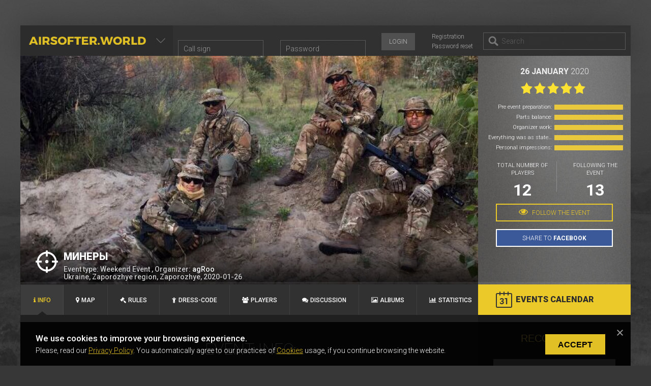

--- FILE ---
content_type: text/html; charset=UTF-8
request_url: https://airsofter.world/en-us/game/1584
body_size: 6786
content:

<!DOCTYPE html>
<html lang="en">
<head>
    <meta charset="UTF-8">
    <meta name="viewport" content="width=device-width, initial-scale=1">
    <!-- Google Tag Manager -->
    <script>(function(w,d,s,l,i){w[l]=w[l]||[];w[l].push({'gtm.start':
          new Date().getTime(),event:'gtm.js'});var f=d.getElementsByTagName(s)[0],
        j=d.createElement(s),dl=l!='dataLayer'?'&l='+l:'';j.async=true;j.src=
        'https://www.googletagmanager.com/gtm.js?id='+i+dl;f.parentNode.insertBefore(j,f);
      })(window,document,'script','dataLayer','GTM-K3TKZ99');</script>
    <!-- End Google Tag Manager -->
    <!-- Hotjar Tracking Code for www.airsofter.world -->
    <script>
      (function(h,o,t,j,a,r){
        h.hj=h.hj||function(){(h.hj.q=h.hj.q||[]).push(arguments)};
        h._hjSettings={hjid:1219628,hjsv:6};
        a=o.getElementsByTagName('head')[0];
        r=o.createElement('script');r.async=1;
        r.src=t+h._hjSettings.hjid+j+h._hjSettings.hjsv;
        a.appendChild(r);
      })(window,document,'https://static.hotjar.com/c/hotjar-','.js?sv=');
    </script>
    <meta name="google-site-verification" content="OH9XSW0YHJ4_YYZAbhstFE9kpU62MmaolMLu91w05WE" />
    <meta name="csrf-param" content="_csrf">
    <meta name="csrf-token" content="Dsx1uZahnITeocm7IKLowHXtu0uG-l_1vwHhGEAmKM-68TNr1ZkdmkF5m1IL2F9pqPN0VZCk7YjohomJwHh1mA==">
    <title>Минеры</title>
    <meta name="description" content="26.01.20 10:15 - 26.01.20 14:30. поиск и уничтожение.">
<meta property="og:type" content="website">
<meta property="og:site_name" content="airsofter.world">
<meta property="og:url" content="https://airsofter.world/game/1584">
<meta property="og:title" content="Минеры">
<meta property="og:description" content="26.01.20 10:15 - 26.01.20 14:30. поиск и уничтожение.">
<meta property="og:image" content="https://airsofter.world/galleries/3043/image-0-02-04-8c2747c9a5febe7797889eab2fc4d52af440c4ec3cbdb212ed8f2f0d1501e26b-V_bpr.jpg">
<meta property="og:image:width" content="600">
<meta property="og:image:height" content="600">
<meta property="twitter:title" content="Минеры">
<meta property="twitter:description" content="26.01.20 10:15 - 26.01.20 14:30. поиск и уничтожение.">
<meta name="twitter:card" content="summary_large_image">
<meta property="twitter:image" content="https://airsofter.world/galleries/3043/image-0-02-04-8c2747c9a5febe7797889eab2fc4d52af440c4ec3cbdb212ed8f2f0d1501e26b-V_bpr.jpg">
<link href="/vendor/kartik-v/yii2-widget-select2/assets/css/select2.css" rel="stylesheet">
<link href="/vendor/kartik-v/yii2-widget-select2/assets/css/select2-addl.css" rel="stylesheet">
<link href="/vendor/kartik-v/yii2-widget-select2/assets/css/select2-krajee.css" rel="stylesheet">
<link href="/vendor/kartik-v/dependent-dropdown/css/dependent-dropdown.css" rel="stylesheet">
<link href="/css/scrollbar.css?v=1586000085" rel="stylesheet">
<link href="/css/scores.css?v=1586000085" rel="stylesheet">
<link href="/css/font-awesome.min.css" rel="stylesheet">
<link href="/css/game-info.css?v=1586000085" rel="stylesheet">
<link href="https://fonts.googleapis.com/css?family=Roboto:400,100,300,400italic,300italic,500,700,900&amp;amp;subset=latin,cyrillic-ext" rel="stylesheet">
<link href="/css/gdpr-cookie.css?v=1586000085" rel="stylesheet">
<link href="/assets/css/app-3b9402864a3535c8d0479800e4437703.css?v=1707122137" rel="stylesheet">
<link href="/css/tabs.css?v=1707122115" rel="stylesheet">
<link href="/css/game-stats.css?v=1616411236" rel="stylesheet">
<link href="/css/header-slider.css?v=1616411236" rel="stylesheet">
<link href="/css/right-sidebar.css?v=1600346678" rel="stylesheet">
<link href="/css/sidebar-discuss.css?v=1598960138" rel="stylesheet">
<link href="/css/product.css?v=1600761671" rel="stylesheet">
<link href="/assets/38b90527/css/form.min.css?v=1586692982" rel="stylesheet">        <link rel="shortcut icon" href="/images/favicon.ico" type="image/x-icon">
    <!-- Facebook Pixel Code -->
    <script>
      !function(f,b,e,v,n,t,s)
      {if(f.fbq)return;n=f.fbq=function(){n.callMethod?
        n.callMethod.apply(n,arguments):n.queue.push(arguments)};
        if(!f._fbq)f._fbq=n;n.push=n;n.loaded=!0;n.version='2.0';
        n.queue=[];t=b.createElement(e);t.async=!0;
        t.src=v;s=b.getElementsByTagName(e)[0];
        s.parentNode.insertBefore(t,s)}(window, document,'script',
        'https://connect.facebook.net/en_US/fbevents.js');
      fbq('init', '458889535388081');
      fbq('track', 'PageView');
    </script>
    <noscript><img height="1" width="1" style="display:none"
                   src="https://www.facebook.com/tr?id=458889535388081&ev=PageView&noscript=1"
        /></noscript>
    <!-- End Facebook Pixel Code -->
</head>
<body>
<noscript><iframe src="https://www.googletagmanager.com/ns.html?id=GTM-K3TKZ99"
                  height="0" width="0" style="display:none;visibility:hidden"></iframe></noscript>


<div class="wrapper">
    <header class="header">
        <div id="logo">
            <a href="/">
                <h1>airsofter.world</h1>
                <span>Your gaming platform</span>
                <div class="arrow"></div>
            </a>
            <ul id="main-menu" class="nav"><li><a href="/en-us/community/index">Community</a></li>
<li><a href="/en-us/market/index">Market</a></li>
<li><a href="/en-us/calendar-games">Airsoft Events</a></li>
<li><a href="/en-us/game/archive">Events archive</a></li>
<li><a href="/en-us/regulation">User Agreement</a></li>
<li><a href="/en-us/contact">Administrator</a></li></ul>        </div>
                
<div id="login-bar">
    <form id="login-form" class="form-vertical" action="/en-us/game/1584" method="post" role="form">
<input type="hidden" name="_csrf" value="Dsx1uZahnITeocm7IKLowHXtu0uG-l_1vwHhGEAmKM-68TNr1ZkdmkF5m1IL2F9pqPN0VZCk7YjohomJwHh1mA==">
    <fieldset id="w0">
<div class="row">
	<div class="col-sm-12">

		
<div class="form-group field-loginform-username required">
<label class="control-label" for="loginform-username">Username</label>

<input type="text" id="loginform-username" class="form-control" name="LoginForm[username]" placeholder="Call sign" aria-required="true">

<div class="help-block"></div>

</div>

	</div>

</div>

<div class="row">
	<div class="col-sm-12">

		
<div class="form-group field-loginform-password required">
<label class="control-label" for="loginform-password">Password</label>

<input type="password" id="loginform-password" class="form-control" name="LoginForm[password]" placeholder="Password" aria-required="true">

<div class="help-block"></div>

</div>

	</div>

</div>

</fieldset><a id="reg-link" href="/en-us/signup">Registration</a><a id="lost-link" href="/en-us/request-password-reset">Password reset</a><button type="submit" class="submit" name="login-button">Login</button>
</div>

</form>        <div id="search-bar">
            <input placeholder="Search" id="search" type="search" data-search-action="/en-us/search">
            <ul id="searchresults"></ul>
        </div>
    </header>
    <div id="content">
        <div class="container">
            <div id="content">
    
<section class="home-top game-view">
  
<div id="slider" class="col-xs-9">
    <ul class="slides">
                        <li onclick="/game/1584;">
                    <a href="/game/1584">
                                                    <img draggable="false" src="/galleries/3043/image-0-02-04-8c2747c9a5febe7797889eab2fc4d52af440c4ec3cbdb212ed8f2f0d1501e26b-V_bpr.jpg">
                                            </a>
                </li>
                            <li onclick="/game/1584;">
                    <a href="/game/1584">
                                                    <img class="lazy" draggable="false" src="/images/upload-background.jpg" data-src="/galleries/3043/81955226_555543988361085_1935787497413935104_o_bpr.jpg">
                                            </a>
                </li>
                            <li onclick="/game/1584;">
                    <a href="/game/1584">
                                                    <img class="lazy" draggable="false" src="/images/upload-background.jpg" data-src="/galleries/3043/photo_2019-07-26_18-15-16_bpr.png">
                                            </a>
                </li>
                </ul>
    <ul class="flex-direction-nav">
        <li><a class="flex-prev" href="#"></a></li>
        <li><a class="flex-next" href="#"></a></li>
    </ul>
</div>

    <div class="col-xs-3 game-stats completed">
        <div class="date">26 January<span> 2020</span></span></div>
                    <a href="/en-us/game/statistic/1584" class="scores-link"><div class="rate" data-rating="5"></div></a>
                
    <a href="/en-us/game/statistic/1584" class="scores-link">
        <ul class="game_scores">
          <li>
            <div>Pre event preparation:</div>
            <div class="range"><span class="range_val" style="width: 100%"></span></div>
          </li>
          <li>
            <div>Parts balance:</div>
            <div class="range"><span class="range_val" style="width: 100%"></span></div>
          </li>
          <li>
            <div>Organizer work:</div>
            <div class="range"><span class="range_val" style="width: 100%"></span></div>
          </li>
          <li>
            <div>Everything was as stated:</div>
            <div class="range"><span class="range_val" style="width: 100%"></span></div>
          </li>
          <li>
            <div>Personal impressions:</div>
            <div class="range"><span class="range_val" style="width: 100%"></span></div>
          </li>
        </ul>
    </a>

        <div class="players">
            <div class="total">Total number of players <span>12</span></div>
            <div class="viewers">Following the event<span>13</span></div>
        </div>
        <div id="follow-game-block">
                        <div class="form-group">
                <a class="request" href="/en-us/game/subscribe/1584"><i class="fa fa-eye" /></i> Follow the event</a>              </div>
          
          
            <div class="share_section">
<!--                <script type="text/javascript" src="//yastatic.net/es5-shims/0.0.2/es5-shims.min.js" charset="utf-8"></script>-->
<!--                <script type="text/javascript" src="//yastatic.net/share2/share.js" charset="utf-8"></script>-->
<!--                <div class="ya-share2" data-services="facebook" data-counter=""></div>-->
                <a class="fb-share-button" href="#" data-layout="button_count" data-href="" id="facebookShare"></a>
                <script>
                  function socialShareCtrls(url,text){
                    //facebook
                    (function facebookCtrl() {
                      (function (d, s, id) {
                        let js, fjs = d.getElementsByTagName(s)[0];
                        if (d.getElementById(id)) return;
                        js = d.createElement(s);
                        js.id = id;
                        js.src = 'https://connect.facebook.net/en_US/sdk.js#xfbml=1&version=v3.0&appId=606647273071097&autoLogAppEvents=1';
                        fjs.parentNode.insertBefore(js, fjs);
                      }(document, 'script', 'facebook-jssdk'));
                    })();
                  };

                  const url = window.location.href;
                  const text = document.title;
                  socialShareCtrls(url,text);
                  const facebookBtn = document.getElementById('facebookShare');
                  facebookBtn.addEventListener('click',function(e){
                    e.preventDefault();
                    new FB.ui({
                      method: 'share',
                      display: 'popup',
                      href: url,
                    }, function(response){});
                  });
                </script>

                <style>
                    .share_section .ya-share2__item_service_facebook .ya-share2__badge{
                        background: none;
                    }
                    .share_section .ya-share2__icon,.share_section .fb-share-button{
                        background: #3b5998;
                        border: 2px solid white;
                        font-size: 12px;
                        height: 35px;
                        width: 230px;
                        display: block;
                        color: white;
                        cursor: pointer;
                        line-height: 33px;
                        text-decoration: none;
                        padding: 0px 15px;
                        margin: 0px 20px;
                        text-transform: uppercase;
                        text-align: center;
                        position: relative;
                    }
                    .share_section .ya-share2__badge{
                        border:none;
                    }
                    .share_section .ya-share2__counter{
                        display: none;
                    }
                    .share_section .ya-share2__icon:before,.share_section .fb-share-button:before{
                        content: "share to ";
                        font-weight:  300 !important;
                        font-family: 'Roboto', sans-serif;
                    }
                    .share_section .ya-share2__icon:after,.share_section .fb-share-button:after{
                        content: "facebook";
                        font-weight:  600 !important;
                        font-family: 'Roboto', sans-serif;
                    }
                    .share_section .ya-share2__icon:hover,.share_section .fb-share-button:hover{
                        opacity: 0.8;
                    }
                    .share_section iframe, .share_section span{
                        display: none;
                    }
                </style>
            </div>

        </div>
    </div>
    <div class="game-info">
                <h1 class="title"><span>Минеры</span></h1>

        <h2 class="about">
            <p>Event type: Weekend Event , Organizer: <a href="/user/profile?username=agRoo">agRoo</a></p>
          Ukraine, Zaporozhye region, Zaporozhye, 2020-01-26</h2>

      
    </div>
    <div class="bottom-line"></div>
</section>
<section class="content-tabs full-wrap-menu game-menu">
    <ul class="panel">
        <li class="ui-state-active"><a href="/en-us/game/view-info?id=1584"><i class="fa fa-info"></i>Info</a></li>
        <li><a href="/en-us/game/map/1584"><i class="fa fa-map-marker"></i>Map</a></li>
        <li><a href="/en-us/game/rules/1584"><i class="fa fa-gavel"></i>Rules</a></li>
        <li><a href="/en-us/game/view-dresscode?id=1584"><i class="fa fa-child"></i>Dress-code</a></li>
                    <li><a href="/en-us/game/view-players?id=1584"><i class="fa fa-users"></i>Players</a></li>
                <li><a href="/en-us/game/view-chat?id=1584"><i class="fa fa-comments"></i>Discussion</a></li>
        <li><a href="/en-us/game/galleries/1584"><i class="fa fa-image"></i>Albums</a></li>
                  <li><a href="/en-us/game/statistic/1584"><i class="fa fa-bar-chart"></i>Statistics</a></li>
            </ul>
      <a id="calendar" class="add-button" href="/en-us/calendar">Events calendar</a>
</section>
    <div class="no-left-side">
        <div class="middle col-ms-9">
                                                <div class="container">
    <main class="content">
                <h3>Event info</h3>

        <div id="game-main-info">
            <div class="type"><span>Organizer:</span>
                <a href="/user/profile?username=agRoo">agRoo</a>
            </div>

            <div class="place"><span>Location:</span><i
                    class="fa fa-map-marker"></i> Ukraine, Zaporozhye region, Zaporozhye, 2020-01-26</div>
            <div class="type"><span>Event type: </span> Weekend Event </div>
                            <div class="polygon"><span>Polygon:</span> Полигон &quot;Пески&quot; </div>
                        <div class="members"><span>Number of players:</span> <i class="fa fa-users"></i> 12</div>
            <div class="coefficient members"><span>Expected index</span> X 1</div>
            <div class="payment-method"><span>Ticket payment type</span> Cash Payment</div>

            
            <div class="secondary">
                <div class="date"><span>Start date:</span><i class="fa fa-calendar"></i> 26.01.20</div>
                <div class="time"><span>Start time:</span> <i class="fa fa-clock-o"></i> 10:15:00</div>
                <div class="date"><span>End date:</span><i class="fa fa-calendar"></i> 26.01.20</div>
                <div class="time"><span>End time:</span> <i class="fa fa-clock-o"></i> 14:30:00</div>
            </div>
        </div>

        
                            <div class="title">Parties and contributions :</div>
            <div id="game-other-info">
                <ul>
                                                <h3>красные</h3>
                                                                <div class="clear"></div>
                                    <li>
                                        <div class="name">бандиты</div>
                                        <div class="refresh"><i class="fa fa-refresh"></i> 2 min.</div>
                                        <div class="clear"></div>
                                        <div class="friend-buttons"> <span class="money"><i class="fa fa-money"></i> 60 UAH.</span></div>
                                    </li>
                                                            <div class="clear-li"></div>
                                                <h3>синие</h3>
                                                                <div class="clear"></div>
                                    <li>
                                        <div class="name">спецназ</div>
                                        <div class="refresh"><i class="fa fa-refresh"></i> 2 min.</div>
                                        <div class="clear"></div>
                                        <div class="friend-buttons"> <span class="money"><i class="fa fa-money"></i> 60 UAH.</span></div>
                                    </li>
                                                            <div class="clear-li"></div>
                                        </ul>
            </div>
        
        <h3>Event rules description</h3>
        <p>поиск и уничтожение.</p>    </main>
    <!-- .content -->
</div>
<!-- .container-->
            <aside class="right-sidebar col-xs-6">
    <div id="sidebar-activity">
        
<div class="item-product recommend-all">
    <h3 class="recommend-title">RECOMMEND</h3>
    <div class="flexslider">
        <ul class="slides">
            <li><a href="/en-us/product/2266" >
    <div class="item-product-single" style="position: relative">
                <div class="image" style="min-height: 240px">

                            <img src="/images/product-image/0/8/5/small_65197359d3a63.png" alt="">
                    </div>

        <div class="product name-product">
            Katana Battle Belt / Color: Ranger Green / Size: M/S        </div>

        <Div class="user">

            <div class="name used-name">
                            </div>

        </Div>

        <div class="user">
                            <div class="us">
                    <img src="/images/user/2/7/6/small_6509d47413f70.png" style="min-width: 60px!important;height: 20px;padding-right: 5px">  Freiburg im Breisgau                </div>
                    </div>
        <div class="price">
            40.00 €        </div>
    </div>
</a>

</li><li><a href="/en-us/product/2285" >
    <div class="item-product-single" style="position: relative">
                <div class="image" style="min-height: 240px">

                            <img data-src="/images/product-image/0/3/7/small_68b6983005d03.jpg" class="lazy-product" alt="">
                    </div>

        <div class="product name-product">
            Dual Channel PTT        </div>

        <Div class="user">

            <div class="name used-name">
                            </div>

        </Div>

        <div class="user">
                            <div class="name">VerageAirsoft, Borås </div>
                    </div>
        <div class="price">
            550.00 SEK        </div>
    </div>
</a>

</li>        </ul>
    </div>
</div>

    </div>
        <div class="announcement-content">
            </div>
</aside>
<!-- .right-sidebar -->        </div><!-- .middle-->
    </div>
</div><!-- content -->

        </div>
    </div>
</div><!-- .wrapper -->
<div class="airsoft_cookies js-cookies_popup" style="display: none">
    <div class="container">
        <div class="row">
            <div class="col-xl-8 offset-xl-2 d-md-flex flex-center justify-content-between">
                <div class="airsoft_cookies-info">
                    <h4>We use cookies to improve your browsing experience.</h4>
                    <p>Please, read our <a href="/en-us/regulation" class="udt_link">Privacy Policy</a>. You automatically agree to our practices of <a href="/en-us/regulation" class="udt_link">Cookies</a> usage, if you continue browsing the website.</p>
                </div>
                <div class="airsoft_cookies-btn">
                    <a href="#" class="btn btn__green">Accept</a>
                </div>
            </div>
        </div>
    </div>
    <div class="btn-close">
        <img src="[data-uri]" alt="Close Icon">
    </div>
</div>

<div class="clear"></div>

<footer class="footer">
    <div class="copy">airsofter.world &copy 2026        <span style="padding-left: 15px">
            <a href="/en-us/regulation">User Agreement</a>        </span>
    </div>
</footer>

<form id="modal-popup-form" class="form-vertical" action="/en-us/game/1584" method="post" role="form">
<input type="hidden" name="_csrf" value="Dsx1uZahnITeocm7IKLowHXtu0uG-l_1vwHhGEAmKM-68TNr1ZkdmkF5m1IL2F9pqPN0VZCk7YjohomJwHh1mA==">
<div id="modal-popup" class="fade modal" role="dialog">
<div class="modal-dialog modal-lg">
<div class="modal-content">
<div class="modal-header">
<button type="button" class="close" data-dismiss="modal" aria-hidden="true">&times;</button>

</div>
<div class="modal-body">

</div>
<div class="modal-footer">
<button type="button" class="btn btn-success">Ok</button>
</div>
</div>
</div>
</div></form><div class="side_fixed">
    <div class="area_hover_btn">
        <a href="" class="move-top"><i class="fa fa-long-arrow-up"></i></a>
    </div>
</div>
<script src="/assets/js/app-7baaf38ea2776eeb96a88f54d952bce1.js?v=1707122135"></script>
<script src="/vendor/kartik-v/dependent-dropdown/js/dependent-dropdown.js"></script>
<script src="/vendor/kartik-v/yii2-widget-depdrop/assets/js/depdrop.js"></script>
<script src="/vendor/kartik-v/yii2-widget-select2/assets/js/select2.full.js"></script>
<script src="/vendor/kartik-v/yii2-widget-select2/assets/js/select2-krajee.js"></script>
<script src="/js/popup-add-game-request.js"></script>
<script src="/js/chat_game_members.js"></script>
<script src="/js/jquery.mCustomScrollbar.concat.min.js"></script>
<script src="/js/jquery.countdown.min.js?v=1523386936"></script>
<script src="/js/jquery.flexslider-min.js?v=1523386936"></script>
<script src="/js/game-slider.js?v=1580911282"></script>
<script src="/js/jquery.knob.js"></script>
<script src="/js/announcing.js?v=1526474418"></script>
<script src="/js/sidebar-slider.js?v=1598552452"></script>
<script src="/js/gdpr-cookie.js"></script>
<script src="/assets/38b90527/js/form.min.js?v=1586692982"></script>
<script type="text/javascript">jQuery(document).ready(function () {
var $el=jQuery("#login-form .kv-hint-special");if($el.length){$el.each(function(){$(this).activeFieldHint()});}
jQuery("#w0").kvFormBuilder({});
jQuery('#login-form').yiiActiveForm([{"id":"loginform-username","name":"username","container":".field-loginform-username","input":"#loginform-username","validate":function (attribute, value, messages, deferred, $form) {yii.validation.required(value, messages, {"message":"Username cannot be blank."});}},{"id":"loginform-password","name":"password","container":".field-loginform-password","input":"#loginform-password","validate":function (attribute, value, messages, deferred, $form) {yii.validation.required(value, messages, {"message":"Password cannot be blank."});}}], []);

    if ((localStorage.getItem('airsoft-user-locale') === null) || ( localStorage.getItem('airsoft-user-locale') != 'en')) {
        localStorage.setItem('airsoft-user-locale', 'en');
    }

var $el=jQuery("#modal-popup-form .kv-hint-special");if($el.length){$el.each(function(){$(this).activeFieldHint()});}
jQuery('#modal-popup').modal({"show":false});
jQuery('#modal-popup-form').yiiActiveForm([], []);
});</script><script defer src="https://static.cloudflareinsights.com/beacon.min.js/vcd15cbe7772f49c399c6a5babf22c1241717689176015" integrity="sha512-ZpsOmlRQV6y907TI0dKBHq9Md29nnaEIPlkf84rnaERnq6zvWvPUqr2ft8M1aS28oN72PdrCzSjY4U6VaAw1EQ==" data-cf-beacon='{"version":"2024.11.0","token":"a5a512eb9e3945c88f23d436d69629b2","r":1,"server_timing":{"name":{"cfCacheStatus":true,"cfEdge":true,"cfExtPri":true,"cfL4":true,"cfOrigin":true,"cfSpeedBrain":true},"location_startswith":null}}' crossorigin="anonymous"></script>
</body>
</html>


--- FILE ---
content_type: text/css
request_url: https://airsofter.world/vendor/kartik-v/yii2-widget-select2/assets/css/select2-addl.css
body_size: -54
content:
/*!
 * @copyright Copyright &copy; Kartik Visweswaran, Krajee.com, 2014 - 2017
 * @version 2.1.1
 *
 * Additional CSS for Select2 for extra functionalities added by Krajee
 *
 * Author: Kartik Visweswaran
 * For more JQuery plugins visit http://plugins.krajee.com
 * For more Yii related demos visit http://demos.krajee.com
 */
.s2-togall-select .s2-unselect-label,
.s2-togall-unselect .s2-select-label {
    display:none;
}

.s2-togall-button {
    display: inline-block;
    font-weight: 400;
    color: #337ab7;
    padding: 8px 3px;
    cursor: pointer;
}

.s2-togall-button:focus,.s2-togall-button:hover {
    color:#23527c;
    text-decoration:underline;
    background-color:transparent;
}

.s2-togall-select .s2-select-label,
.s2-togall-unselect .s2-unselect-label {
    display:inline;
}

.s2-select-label, .s2-unselect-label {
    line-height: 1.1;
    font-size: 12px;
}

.s2-select-label .glyphicon, .s2-unselect-label .glyphicon {
    margin: auto 3px;
}

--- FILE ---
content_type: text/css
request_url: https://airsofter.world/css/game-info.css?v=1586000085
body_size: 642
content:
@import "scores.css";

#game-main-info {
	font-size: 26px;
	color: #fff;
	font-weight: 500;
	line-height: 36px;
	padding-right: 290px;
	position: relative;
	margin-bottom: 50px;
}
#game-main-info .place, #game-main-info .type, #game-main-info .polygon, #game-main-info .members {
	margin-bottom: 20px;
}
#game-main-info a {
	color: #ebc928;
	text-decoration: none;
	border-bottom: 1px solid rgba(235, 201, 40, 0.2);
}
#game-main-info span {
	color: #a9a9a9;
	font-size: 13px;
	text-transform: uppercase;
	font-weight: 300;
	display: block;
	line-height: 16px;
}

#game-main-info .secondary {
	width: 200px;
	height: auto;
	color: #ebc928;
	position: absolute;
	top: 0px;
	right: 0px;
	border:2px solid rgba(255,255,255,0.06);
	padding: 20px 30px;
	padding-bottom: 0px;
	font-size: 20px;
	line-height: 24px;
	-webkit-box-sizing: border-box;
	-moz-box-sizing: border-box;
	box-sizing: border-box;
}
#game-main-info .secondary div {
	margin-bottom: 20px;
}

#game-other-info h3{
	font-size: 22px;
	font-weight: 400;
	float: left;
	color: #000;
	text-transform: uppercase;
	max-height: 36px;
	line-height: 36px;
	padding: 0px 15px 0 10px;
	background: #ebc928;
	margin-bottom:5px;
	border-left: 5px solid #ebc928;
}
#game-other-info {
	border-left: 5px solid #ebc928;
	padding-top:0;
	margin: 10px 0px 30px;
	width: 100%;
	display: block;
	-webkit-box-sizing: border-box;
	-moz-box-sizing: border-box;
	box-sizing: border-box;
}

.title{
	color: #a9a9a9;
	font-size: 13px;
	text-transform: uppercase;
	font-weight: 300;
	display: block;
	line-height: 16px;
}

#game-other-info ul {
	list-style: none;
	display: block;
	margin-bottom: 30px;
}

#game-other-info ul li {
	height: 50px;
	line-height: 50px;
	border-bottom: 1px solid rgba(255,255,255,0.1);
}


#game-other-info .clear-li {
	height: 10px;
	margin: 0 0 0 -5px;
	background: #202020;
}

#game-other-info ul.group-requests-wrapper li.title-group{
	margin:20px 0;
	border-top:1px solid #ebc928;
}
#game-other-info ul.group-requests-wrapper li{
	margin-left:50px;
	border-left:5px solid #ebc928;
}
#game-other-info ul li:odd {
	background: rgba(255,255,255,0.05);
}

#game-other-info ul li .player {
	display: block;
	height: 50px;
	text-decoration: none;
	border:none;
	line-height: 50px;
}

#game-other-info ul li .player:hover {
	background: rgba(255,255,255,0.05);
}

#game-other-info ul li .player .photo {
	width: 50px;
	height: 50px;
	float: left;
	margin-right: 20px;
}

#game-other-info ul li .player .photo img{
	width: 50px;
	height: 50px;
}

#game-other-info ul li .name{
	font-size: 14px;
	font-weight: 300;
	color: #fff;
	width: 200px;
	margin: 0 0 0 10px;
	display: inline-block;
	vertical-align: top;
	zoom: 1; /* Fix for IE7 */
	*display: inline; /* Fix for IE7 */
}

#game-other-info ul li .name{
	width: 550px;
}

#game-other-info ul li .name .badge-online{
	margin: 20px 3px;
}

#game-other-info  ul li .refresh{
	width: 100px;
	font-size: 14px;
	color: #a9a9a9;
	display: inline-block;
	vertical-align: top;
	zoom: 1; /* Fix for IE7 */
	*display: inline; /* Fix for IE7 */
	overflow: hidden;
	height: 50px;

}

#game-other-info  ul li .player .team span{
	width: 20px;
	height: 20px;
	display: block;
	float: left;
	margin-right: 5px;
	border-radius: 3px;
	overflow: hidden;
	margin-top: 13px;
	border:1px solid rgba(255,255,255,0.05);

}

#game-other-info ul li .player .team span img{
	width: 20px;
	height: 20px;
	display: block;

}

#game-other-info ul li .friend-buttons{
	width: 150px;
	height: 50px;
	display: inline-block;
	vertical-align: top;
	zoom: 1;
	float: right;
	margin: -50px 0 0 0;
}

#game-other-info ul li .friend-buttons .approve, #game-other-info ul li .friend-buttons .denied, #game-other-info ul li .friend-buttons .messages {
	width: 20px;
	display: inline-block;
	margin: 0 15px;
}

#game-other-info ul li .friend-buttons .approve{
	color: #ADFF2F;
}

#game-other-info ul li .friend-buttons .denied {
	color: #FF4500;
}

#game-other-info ul li .friend-buttons a:hover{
	color: #ebc928;
}

#game-other-info ul li .friend-buttons button{
	background: rgba(0,0,0,0);
	border: rgba(0,0,0,0);
}

#game-other-info ul li .friend-buttons button:hover{
	color: #ebc928;
	background: rgba(0,0,0,0);
	border: rgba(0,0,0,0);
}


.game-description {
	margin: 20px 0px;

}
.content p{
	margin: 30px 15px 40px;
}
.map-image{
	margin:20px 0;
}
.map-image img{
	width:100%;
}
.map-image h2{
	font-size:26px;
	text-align: center;
	text-transform: uppercase;
	line-height:50px;
}

--- FILE ---
content_type: text/css
request_url: https://airsofter.world/css/game-stats.css?v=1616411236
body_size: 374
content:
.game-stats {
	width: 300px;
	height: 450px;
	position: absolute;
	top: 0px;
	right: 0px;
	background: url(/images/game-stats-bg.png) 0px 100% no-repeat #727272;
	background-size: 100% 100%;
	-webkit-box-sizing: border-box;
	-moz-box-sizing: border-box;
	box-sizing: border-box;
	padding-top: 70px;
}
.game-stats.completed {
	padding-top: 20px;
}
.game-stats .date {
	font-size: 16px;
	color: #f0f0f0;
	font-weight: 600;
	text-align: center;
	padding: 0px 20px;
	text-transform: uppercase;
}
.game-stats .date span {
	font-weight: 300;
}
.game-stats .rate {
	width: 132px;
	height: 24px;
	margin: 10px auto;
	position: relative;
}
.game-stats .timer {
	color: #FFF;
	text-align: center;
	padding: 5px 20px;
}
.game-stats .timer span {
	font-size: 11px;
	text-transform: uppercase;

}
.game-stats .countdown {
	font-size: 12px;
	font-weight: 300;
}
.game-stats .countdown span {
	font-size: 18px;
	font-weight: 700;
}
.game-stats .players {
	width: 260px;
	height: 60px;
	margin: 15px auto;
	position: relative;
	color: #FFF;
	margin-bottom: 15px;

}
.game-stats .players .total {
	width: 135px;
	height: 60px;
	position: absolute;
	top: -8px;
	left: 0px;
	font-size: 11px;
	text-transform: uppercase;
	text-align: center;
	border-right: 1px solid #8c8c8c;
}
.game-stats .players .viewers {
	width: 100px;
	height: 60px;
	position: absolute;
	top: -8px;
	right: 0px;
	font-size: 11px;
	text-transform: uppercase;
	text-align: center;
}
.game-stats .players .total span {
	font-size: 32px;
	display: block;
	font-weight: bold;
	line-height: 32px;
	position: absolute;
	top:40px;
	width: 100%;
}
.game-stats .players .viewers  span {
	font-size: 32px;
	display: block;
	font-weight: bold;
	line-height: 32px;
	position: absolute;
	top:40px;
	width: 100%;
}
.game-stats .total-amount{
	color: #fff;
	text-transform: uppercase;
	font-size: 16px;
	margin: 18px 0 18px 0;
	font-weight: 600;
	text-align: center;
}

.game-stats .btn-game-end {
	font-size: 12px;
	line-height: 33px;
	padding: 0px 6px;
	margin: 0 auto 15px;
	height: 35px;
	background-color: transparent;
	border-radius: 0;
	width: 230px;
	display: block;
	text-transform: uppercase;
	color: #ff3b30;
	border: 2px solid #ff3b30;
	transition: all .3s;
}

.game-stats .btn-game-end:hover {
	background-image: none;
	color: #000;
	background-color: #ff3b30;
}

.game-stats .btn-game-end .fa {
	margin-right: 5px;
	font-size: 16px;
}

.game-stats .request {
	border:2px solid #ebc928;
	font-size: 12px;
	height: 35px;
	display: block;
	color: #ebc928;
	cursor: pointer;
	line-height: 33px;
	text-decoration: none;
	padding: 0px 15px;
	margin: 0px 20px;
	text-transform: uppercase;
	text-align: center;
}
.game-stats .request i {
	margin-right: 5px;
	font-size: 18px;
}
.game-stats .request:hover {
	background: #ebc928;
	border-color:#ebc928;
	color: #313131;
}


--- FILE ---
content_type: text/css
request_url: https://airsofter.world/css/header-slider.css?v=1616411236
body_size: 1228
content:
/* Home-slider
-----------------------------------------------------------------------------*/
/* Browser Resets
*********************************/
.flex-container a:active,
.flexslider a:active,
.flex-container a:focus,
.flexslider a:focus  {outline: none;}
.slides,
.flex-control-nav,
.flex-direction-nav {margin: 0; padding: 0; list-style: none;}

/* FlexSlider Necessary Styles
*********************************/
#slider {margin: 0; padding: 0;}
#slider .slides > li {display: none; -webkit-backface-visibility: hidden; position: relative;} /* Hide the slides before the JS is loaded. Avoids image jumping */
#slider .slides img {display: block;width: 100%;height: 100%; object-fit: cover;}
.flex-pauseplay span {text-transform: capitalize;}

/* Clearfix for the .slides element */
.slides:after {content: "\0020"; display: block; clear: both; visibility: hidden; line-height: 0; height: 0;}
html[xmlns] .slides {display: block;}
* html .slides {height: 1%;}

/* No JavaScript Fallback */
/* If you are not using another script, such as Modernizr, make sure you
 * include js that eliminates this class on page load */
.no-js .slides > li:first-child {display: block;}


#slider {
	/*height: 450px;
	position: absolute;
	top: 0px;
	left: 0px;
	z-index: 500;
	overflow: hidden;*/
}
#slider li > a {
	text-decoration: none;
	width: 100%;
	height: 450px;
	display: block;
	overflow: hidden;
	text-decoration: none;
	cursor: pointer;
	z-index: 700;
	position: relative;
}
#slider .info {
	width: 900px;
	height: auto;
	background:url(/images/game-info-bg.png) 0px bottom repeat-x;
	padding: 20px 30px 16px;
	position: absolute;
	bottom: 0px;
	left: 0px;
	overflow: hidden;
	z-index: 800;
}
#slider .info a {
	text-decoration: none;
	cursor: pointer;
}
#slider .info a:hover {
	color: #ebc928;
}

#slider .info .title {
	font-size: 20px;
	font-weight: 300;
	text-shadow:0px 1px 2px rgba(0,0,0,0.8);
	color: #FFF;
	text-transform: uppercase;
	height: 27px;
	overflow: hidden;
}
#slider .info .title span {
	font-weight: 800;
}
#slider .info .about {
	text-shadow:0px 1px 2px rgba(0,0,0,0.8);
	color: #cbcbcb;
}
.flex-direction-nav {
	z-index: 800;
}
#slider .flex-prev, #slider .album-flex-prev {
	width: 50px;
	height: 50px;
	left: 0px;
	top: 200px;
	position: absolute;
	z-index: 5;
	background: rgba(0,0,0,0.7);
	opacity: 1;
	display: none;
	transition: 0.3s all ease-in-out;
}
#slider:hover .flex-prev, #slider:hover .album-flex-prev{
	display: block;
}
#slider .flex-prev:before, #slider .album-flex-prev:before {
	content: "";
	display: block;
	position: absolute;
	width:13px;
	height:23px;
	left: 17px;
	top: 14px;
	z-index: 5;
	background:url('/images/css-sprite-combined.png') -64px -9px;
	opacity: 1;
}


#slider .flex-next, #slider .album-flex-next {
	width: 50px;
	height: 50px;
	right: 0px;
	top: 200px;
	position: absolute;
	background: rgba(0,0,0,0.7);
	opacity: 1;
	display: none;
	z-index: 2;
	transition: 0.3s all ease-in-out;
}

#slider:hover .flex-next, #slider:hover .album-flex-next{
	display: block;
}

#slider .flex-next:before, #slider .album-flex-next:before {
	content: "";
	display: block;
	position: absolute;
	width:13px;
	height:23px;
	left: 19px;
	top: 14px;
	z-index: 5;
	background:url('/images/css-sprite-combined.png') -77px -9px;
	opacity: 1;
}

#slider:hover .flex-next, #slider:hover .flex-prev {
	opacity: 0.5;
}

#slider .flex-next:hover, #slider .flex-prev:hover {
	opacity: 1;
}

.slides .photo-slide .photo img {
	z-index:1;
	display: block;
	margin: 0 auto;
}

.slider-image {
	height: 100%;
}
/*Game info description*/
.game-info {
	width: 900px;
	height: auto;
	padding-bottom: 7px;
	background: url(/images/game-info.png) 30px 45px no-repeat, url(/images/game-info-bg.png) 0px 100% repeat-x;
	-webkit-box-sizing: border-box;
	-moz-box-sizing: border-box;
	box-sizing: border-box;
	position: absolute;
	padding-top: 40px;
	padding-left: 85px;
	bottom: 0px;
	left: 0px;
	z-index: 800;
}

.game-info .is-draft span {
	background-color: #ebc928;
	font-size: 20px;
	font-weight: 700;
	color: #ffffff;
	text-transform: uppercase;
	padding: 6px 18px;
	display: inline-block;
	margin-bottom: 15px;
	position: absolute;
	bottom: 70px;
	left: 30px;
}
.game-info .title {
	font-size: 20px;
	font-weight: 300;
	text-shadow:0px 1px 2px rgba(0,0,0,0.8);
	color: #FFF;
	text-transform: uppercase;
	line-height: 35px;
	width: 715px;
	overflow: hidden;
	height: 35px;

}
.game-info .title span {
	font-weight: 800;
}
.game-info .about {
	text-shadow:0px 1px 2px rgba(0,0,0,0.8);
	color: #cbcbcb;

}
.game-info .about a {
	text-decoration: none;
}

/*Blog slider*/
#blog-header {
	height: 450px;
	width: 100%;
	position: relative;
	background: rgba(0,0,0,0.3);
}
#blog-header .photo {
	height: 450px;
	overflow: hidden;
}
#blog-header .title {
	height: 110px;
	width: 100%;
	position: absolute;
	bottom: 0px;
	left: 0px;
	padding: 20px 35px;
	background:rgba(32,32,32,0.7);
	-webkit-box-sizing: border-box;
	-moz-box-sizing: border-box;
	box-sizing: border-box;
	z-index: 3;

}

#blog-header .title h1 {
	font-size: 30px;
	color: #fff;
	text-transform: uppercase;
	font-weight: 300;
	padding-right: 60px;
	overflow: hidden;
	height: 35px;
	line-height: 35px;
	margin-bottom: 5px;

}

#blog-header .title .time {
	font-size: 14px;
	display: inline-block;
	vertical-align: top;
	zoom: 1; /* Fix for IE7 */
	*display: inline; /* Fix for IE7 */
	margin-right: 15px;
	color: #a4a4a4;
}

#blog-header .title .comments {
	font-size: 14px;
	display: inline-block;
	vertical-align: top;
	zoom: 1; /* Fix for IE7 */
	*display: inline; /* Fix for IE7 */
	color: #a4a4a4;
}

#blog-header .title i {
	margin-right: 5px;
}

#blog-header .title .post-rate {
	width: 80px;
	position: absolute;
	top: 5px;
	right: 15px;
	padding: 15px;
	color: #a4a4a4;
	font-size: 12px;
	line-height: 24px;
	text-align: center;
	-webkit-box-sizing: border-box;
	-moz-box-sizing: border-box;
	box-sizing: border-box;
}

#blog-header .title .post-rate span {
	font-size: 38px;
	text-transform: uppercase;
}

#editGame {
	display: inline-block;
	height: 34px;
	position: static;
	bottom: 35px;
	right: 275px;
	font-size: 11px;
	color: #000;
	text-transform: uppercase;
	line-height: 32px;
	border: 2px solid #ebc928;
	background: #ebc928;
	text-decoration: none;
	padding: 0 20px;
	cursor: pointer;
	-webkit-transition: all .1s ease;
	-moz-transition: all .1s ease;
	-ms-transition: all.1s ease;
	-o-transition: all .1s ease;
	transition: all .1s ease;
	-webkit-box-sizing: border-box;
	-moz-box-sizing: border-box;
	box-sizing: border-box;
	margin-right: 30px;
	margin-top: -39px;
	float:right;
	font-weight: 600;
}

#editGame:hover {
	border-color: #fff;
	background: #fff;
	color: #6d6d6d;
}

--- FILE ---
content_type: text/css
request_url: https://airsofter.world/css/sidebar-discuss.css?v=1598960138
body_size: 525
content:
#questions {
	position: relative;

}

#questions h3 {
	text-align: left;
	padding-left: 30px;
	margin-left: 20px;
	margin-top: 5px;
	padding-top: 25px;
}

#questions .announcement-header {
	text-align: left;
	padding-left: 30px;
	margin-left: 20px;
	margin-top: 5px;
	padding-top: 25px;
	font-size: 15px;

}
#questions .announcement-button {
	top: 22px
}
#add-question {
	position: absolute;
	top: 15px;
	right: 20px;
	font-size: 10px;
	border:none;
	text-decoration: underline;

	line-height: 13px;
	text-decoration: none;
	text-transform: uppercase;
	display: block;
	color: #ccc;
	padding: 5px 8px;
	border:1px solid #ccc;
	border-radius: 3px;
	cursor: pointer;
}

#add-question:hover {

	color: #ebc928;
	border-color:#ebc928;

}


#question-form {
	display: none;

}

#question-form p {
	color: #7b7b7b;
	margin: 0px 20px;
}

#question-form textarea, #question-form input[type="text"], .announcement-edit-form textarea, .announcement-edit-form input[type="text"] {
	padding: 15px;
	border: 2px solid rgba(255,255,255,0.08);
	color: #fff;
	background: rgba(255,255,255,0.08);
	outline:none;
	margin: 10px 7%;
	height: 100px;
	font-size: 14px;
	font-family: 'Roboto', sans-serif;
	width: 86%;
	font-weight: 300;
	display: block;
	box-shadow: none;
	outline: none;
	-webkit-appearance:none;
	-webkit-box-sizing: border-box;
	-moz-box-sizing: border-box;
	box-sizing: border-box;
}
.announcement-edit-form textarea, .announcement-edit-form input[type="text"]{
	width: 100%;
	margin: 10px 0;
}
#question-form input[type="text"], .announcement-edit-form input[type="text"] {
	padding: 0 10px;
	line-height: 26px;
	height: 26px;
}
#question-form .control-label{
	margin: 0 7%;
}
#question-form textarea:focus, #question-form input[type="text"]:focus, .announcement-edit-form input[type="text"]:focus, .announcement-edit-form textarea:focus{
	border: 2px solid rgba(255,255,255,0.3);
	box-shadow: none;
	outline: none;
}

#question-form #submit-question, .announcement-edit-form button[type=submit]{
	height: 40px;
	background: #ebc928;
	color: #000;
	display: block;
	border:none;
	outline: none;
	width: 86%;
	margin: 10px 7%;
	text-align: center;
	cursor: pointer;
	font-size: 16px;
	text-transform: uppercase;
	font-weight: bold;

}
.announcement-edit-form button[type=submit]{
	width: 100%;
	margin: 10px 0;
}
.vopros {
	background: #151515;
	padding: 20px;
	margin-bottom: 10px;
	position: relative;

}

.vopros .user {
	color: #7b7b7b;
	font-size: 13px;

}

.vopros .user i {
	margin-right: 5px;
}


.vopros .title {
	color: #ecca2b;
	margin-top: 5px;
	margin-bottom: 20px;
}

.vopros .answer {
	padding: 13px 15px;
	border:1px solid #3b3b3b;
	color: #a9a9a9;
	position: relative;
	word-wrap: break-word;
}
.vopros .edit-announcement{
	position: absolute;
	right: 56px;
	font-size: 24px;
	top: 10px;
	cursor: pointer;
}
.vopros .edit-announcement:hover, .vopros .popup-enable:hover{
	opacity: 0.8;
}
.vopros .popup-enable{
	position: absolute;
	right: 11px;
	font-size: 24px;
	top: 8px;
	background: none;
	border: none;
}
.vopros .answer:after {
	content: '';
	display: block;
	width: 14px;
	height: 14px;
	background:url('/images/css-sprite-combined.png') 0px -18px;
	position: absolute;
	top: -14px;
	left: 14px;
	z-index: 800;
}

--- FILE ---
content_type: text/css
request_url: https://airsofter.world/css/product.css?v=1600761671
body_size: 3580
content:
.item-product {

}
.recommend-all {
    margin-top: 29px;
    text-align: center;
}
.item-product-single {
    position: relative;
    width: 240px;
    height: 445px;
    display: inline-block;
    /*margin-right: 34px;*/
    /*padding-left: 16px;*/
    margin: 0 17px 30px 17px;
    /*margin-top: 0;*/
    /*margin-bottom: 50px;*/
    /*margin-right: 10px;*/
    padding-left: 0;
    /*margin-top: 10px;*/
}
.item-product-single .item {
    width: 240px;
    height: 240px;
}
.item-product-single img {
    min-width: 240px;
}
.product {
    font-family: 'Arial','Arial',sans-serif;
    font-size: 14px;
    font-weight: 400;
    /*padding: 1px;*/
    color: #ffffff;
    height: 54px;
    text-align: start
}
.recommend-title {
    color: #e6c94e;
    font-family: 'Arial','Arial MT',sans-serif;
    font-size: 20px;
    font-weight: 400;
    text-transform: uppercase;
    padding: 6px 0 30px 0;
}
.price {
    position: relative;
    text-align: center;
    color: #e6c94e;
    font-family: 'Arial','Arial - Bold MT',sans-serif;
    font-size: 28px;
    font-weight: 400;
    padding-top: 17px;
}
.price:before {
    content: "";
    position: absolute;
    display: block;
    height: 1px;
    width: 50px;
    background: grey;
    bottom: -17px;
    left: 0;
    right: 0;
    margin: auto;
}
.filter{
    position: relative;
}
.filter:before {
    content: "";
    position: absolute;
    display: block;
    height: 1px;
    width: 260px;
    background: grey;
    bottom: -20px;
    left: 0;
    right: 0;
    margin: auto;
}
.filter .icheckbox {
    background: url("/images/checkbox.png") no-repeat scroll transparent;
    background-size: cover;
    cursor: pointer;
    display: block;
    height: 28px !important;
    width: 28px !important;
    float: left;
    border: 1px solid #707070;
    /*margin-right: 15px;*/
    margin: 0 14px 0 0;
    /*margin-bottom: ;*/
    /*margin: 0 15px 6px 0;*/
}
.filter label:first-child{
    margin-top: 10px;

}
.filter label {
    display: flex;
    align-items: center;
    /*margin-bottom: 6px!important;*/
}
.filter .icheckbox.checked{
    background-position: 0 -26px;
}
.filter .icheckbox #text {
    margin-top: 5px;
}
.filter h3 {
    color: #e6c94e;
    font-family: 'Arial','Arial MT',sans-serif;
    font-size: 20px;
    font-weight: 400;
    text-transform: none;
}
.filter .checkbox {
    color: #ffffff;
    font-family: 'Arial','Arial MT',sans-serif;
    font-size: 14px;
    font-weight: 400;
    margin-bottom: 16px;
}
#search-product {
    width: 254px;
    height: 37px;
    border: 2px solid #707070;
    margin-left: 22px;
    margin-bottom: 20px;
    /*position: absolute;*/
    /*top: 70px;*/
    /*right: 20px;*/
    /*background: url(/images/Shape_close.png) 220px 9px no-repeat;*/
}
#search-remove {
    position: absolute;
    top: 63px;
    right: 20px;
    width: 37px;
    height: 37px;
    background: url(/images/Shape_close.png)  6px no-repeat;
}
#search-product input {
    -webkit-box-sizing: border-box; /* Safari/Chrome, other WebKit */
    -moz-box-sizing: border-box;    /* Firefox, other Gecko */
    box-sizing: border-box;         /* Opera/IE 8+ */
    width: 252px;
    /*margin: 10px;*/
    /*margin-top: 14px;*/
    height: 35px;
    line-height: 34px;
    /*padding: 0px 10px;*/
    color: white!important;
    padding-left: 15px;
    background: none;
    outline: none;
    font-size: 14px;
    font-family: 'Roboto', sans-serif;;
    border:1px solid rgba(255,255,255,0.4);
    /*opacity: 0.5;*/
    -webkit-appearance:none;
    -webkit-transition: all .1s ease-out;
    -moz-transition: all .1s ease-out;
    -ms-transition: all .1s ease-out;
    -o-transition: all .1s ease-out;
    transition: all .1s ease-out;
}
.search-btn {
    width: 114px;
    height: 37px;
    background-color: #dcc04a;
    float: right;
    margin-right: 22px;
    border: 1px solid #dcc04a;
    color: #000000;
    font-family: 'Arial','Arial - Bold MT',sans-serif;
    font-size: 14px;
    font-weight: 400;
}
.item-product-single .user {
    color: #ebc928;
    text-align: start
}
.recommend {
    margin-right: 0px;padding-left: 0;margin-top: 10px;margin-left: 0
}
.item-product a:focus, a:visited, a:hover {
    text-decoration: none !important;
}
.item-product h1 {
    margin-left: 17px;
}
.status {
    width: 64px;
    height: 20px;
    background-color: #dcc04a;
    color: black;
    text-align: center;
    border: none;
    box-sizing: content-box;
    font-family: 'Arial','Arial - Bold MT',sans-serif;
    font-size: 12px;
    font-weight: 600;
    text-transform: uppercase;
    padding-bottom: 2px;
}
.item-product-single .info {
    position: absolute;
    padding: 10px 5px 20px 160px;
}

.image-one {
    width: 320px;
    height: 320px;
    float: left;
    margin: 8px 8px 8px 0;
}
.image-one img {
min-width: 320px;
}
.image-all{
    width: 520px;
    display: flex;
    flex-direction: row;
    flex-wrap: wrap;
}
.product-all {
    width: 152px;
    height: 152px;
    margin: 8px 0 8px 16px;
}
.product-single-header {
    background: #202020!important;
    /*padding-top: 43px;*/
    /*padding-left: 40px;*/
}
.product-item-status {
    float: right;
    padding-right: 30px;
    margin-top: -10px;
}
.product-item-status .status {
    width: 106px;
    height: 32px;
    font-size: 20px;
    padding-top: 4px;
    padding-bottom: 0px;
}
.product-banners {
    width: 75%;
    padding:30px 0 30px 35px;
}
#buy-product {
    height: 60px;
    width: 100%;
    /*padding-left: 105px;*/
    text-align: center;
    display: block;
    text-decoration: none;
    color: #2c2c2c;
    text-transform: uppercase;
    line-height: 60px;
    background:  #ebc928;
    font-family: 'Arial','Arial - Bold MT',sans-serif;
    font-size: 22px;
    font-weight: 800;
}
#buy-product-button {
    height: 60px;
    width: 100%;
    /*padding-left: 105px;*/
    text-align: center;
    display: block;
    text-decoration: none;
    color: #2c2c2c;
    text-transform: uppercase;
    line-height: 60px;
    background:  #ebc928;
    font-family: 'Arial','Arial - Bold MT',sans-serif;
    font-size: 24px;
    font-weight: 800;
    border: 1px solid #ebc928;
}

.product-info {
    padding-top: 20px!important;
}
.product-info-title{
    color: #ffffff;
    font-family: 'Arial','Arial MT',sans-serif;
    font-size: 14px;
    font-weight: 400;
}

.product-price {
    /*width: 100%;*/
    /*padding-left: 50px;*/
    color: #e6c94e;
    font-family: 'Arial','Arial - Bold MT',sans-serif;
    font-size: 48px;
    font-weight: 400;
    padding-top: 30px;
    padding-bottom: 20px;
}
.product-price-block{
    text-align: center;
}
.product-title {
    color: #ffffff;
    font-family: 'Arial','Arial MT',sans-serif;
    font-size: 30px;
    font-weight: 400;
    /*margin-top: 10px;*/
    min-height: 65px;
    word-break: break-all;
    /*overflow: hidden;*/
    /*white-space: nowrap;*/
    /*overflow: hidden;*/
    /*text-overflow: ellipsis;*/
    /*max-height: 95px;*/
    width: 870px;
    padding-left: 30px;
}
.quantity_div {
    display: flex;
    flex-direction: row;
    flex-wrap: wrap;
    margin-top: 30px
}
.button-buy {
    background: url('/images/Rectangle.png') no-repeat;
    margin: 0;
    padding: 0;
}
.minus:hover, .minus:focus, .minus:visited, .plus:hover, .plus:focus, .plus:visited {
    outline: #dcc04a !important;
    box-shadow: 0px 0px !important;
    border-color: #e8b80b!important;
}
.minus, .plus, .quantity_input {
    width: 74px;
    height: 37px;
    border: 2px solid #dcc04a;
    background-color: #727272;
    /*opacity: 0.5;*/
    /*margin-top: 20px;*/
    color: #ffffff;
    font-family: 'Arial','Arial MT',sans-serif;
    font-size: 26px;
    font-weight: 400;
    text-align: center;
    /*padding-bottom: 10px;*/
}
.quantity_input {
    margin: 0 14px;
}
.plus {
    background: url("/images/Shape.png") no-repeat;
    background-position: center;
    /*background-color: #dcc04a;*/
}
.minus {
    background: url("/images/Shape_minus.png") no-repeat;
    /*background: url("/images/Rectangle.png") no-repeat;*/
    background-position: center;
}
.header-product-banner {
    padding: 95px 20px 20px!important;
}
#update-product {
    display: inline-block;
    vertical-align: top;
    zoom: 1;
    height: 36px;
    width: auto;
    margin-right: 10px;
    background-color: rgba(255,255,255,0.5);
    font-size: 14px;
    line-height: 37px;
    padding: 0px 15px;
    color: #fff;
    text-decoration: none;
    border: 0;
}
#update-product:hover {
    background: #ebc928;
    color: #000;
}

#product-product_group_id, #category-selector {
    font-size: 18px;
    color: #fff;
    line-height: 48px;
    text-align: left;
    padding: 0px 0px 1px 15px;
    margin-top: 10px;
    background: url(/images/select-arrow.png) 98% 50% no-repeat !important;
}
#category-selector {
    width: 100%;
    margin-bottom: 10px;
    margin-top:10px;
}
.fix-width-product fieldset {
    min-width: 100%!important;
}
.game-archive-item.accordion-game-archive.product-request h3 {
    border-bottom: 1px solid #e27458;
}
.game-archive-item.accordion-game-archive.product-request h3 .wrap-background{
    background: #e27458;
    display: inline-block;
    padding: 0 10px;
}
.game-side.accordion-division.product-request h3 {
    border-bottom: 1px solid #e27458;
}
.game-side.accordion-division.product-request h3 .wrap-background {
    background: #e27458;
    display: inline-block;
    padding: 0 10px;
}
#checkbox_list {
    min-width: 100%!important;
}

.game-archive-item.accordion-game-archive.sales h3 {
    border-bottom: 1px solid #dcc04a;
}
.game-archive-item.accordion-game-archive.sales h3 .wrap-background{
    background: #dcc04a;
    display: inline-block;
    padding: 0 10px;
}
.game-side.accordion-division.sales h3 {
    border-bottom: 1px solid #dcc04a;
}
.game-side.accordion-division.sales h3 .wrap-background {
    background: #dcc04a;
    display: inline-block;
    padding: 0 10px;
}
.game-archive-item.accordion-game-archive.sale h3 {
    border-bottom: 1px solid coral;
}
.game-archive-item.accordion-game-archive.sale h3 .wrap-background{
    background: coral;
    display: inline-block;
    padding: 0 10px;
}
.game-side.accordion-division.sale h3 {
    border-bottom: 1px solid coral;
}
.game-side.accordion-division.sale h3 .wrap-background {
    background: coral;
    display: inline-block;
    padding: 0 10px;
}
.game-archive-item.accordion-game-archive.purchased h3 {
    border-bottom: 1px solid #62b57e;
}
.game-archive-item.accordion-game-archive.purchased h3 .wrap-background{
    background: #62b57e;
    display: inline-block;
    padding: 0 10px;
}
.logo-shop img {
    width: 100% !important;
}
.game-side.accordion-division.purchased h3 {
    border-bottom: 1px solid #62b57e;
}
.game-side.accordion-division.purchased h3 .wrap-background {
    background: #62b57e;
    display: inline-block;
    padding: 0 10px;
}
.wants-buy {
    width: 100px;
    display: inline-block;
    vertical-align: top;
}
.photo-product {
    float: none !important;
    display: inline-block;
    vertical-align: top;
}
.info-product-request {
    display: inline-block;
    width: 200px;
    height: 100%;
    position: relative;
    margin-right: 10px;
    top: 3px;
}
.name-product {
    word-break: break-all;
    overflow: hidden;
    /*white-space: nowrap;*/
    /*overflow: hidden;*/
    /*text-overflow: ellipsis;*/
    /*max-height: 40px;*/
}
.info-product-request .name-product-request {
    white-space: nowrap;
    overflow: hidden;
    text-overflow: ellipsis;
    line-height: 1.2;
    display: block;
    margin: 0px;
    height: 25px;
}
.info-product-request .qwv-product-request {
    display: block;
    /*margin: 0px;*/
    /*height: 25px;*/
    /*margin-top: -5px;*/
    line-height: 1.2;
    /*position: absolute;*/
    /*bottom: 10px;*/
}
.decline-request {
    display: inline-block;
    float:right;
    height: 50px;
    vertical-align: top
}
.link-decline {
    margin-bottom:15px;
    border: 1px solid #707070;
    padding: 5px 15px;
    color: #7b7a7a;
}
.sell-request {
    display: inline-block;
    float:right;
    height: 50px;
    vertical-align: top;
}
.link-sell {
    margin-left:10px;
    margin-bottom:15px;
    border: 1px solid #dcc04a;
    padding: 5px 23px;
    color: #000000;
    background-color: #dcc04a;
    font-size: 14px;
    font-weight: 400;
}
.link-sell:hover, .link-sell:focus, .link-sell:visited {
    color: #000000!important;
}
.you-want-buy {
    width: 183px;
    display: inline-block;
    vertical-align: top;
}
.not-request {
    padding-top: 150px;
    text-align: center;
    color: #494949!important;
    font-family: 'Arial','Arial MT',sans-serif!important;
    font-size: 30px!important;
    font-weight: 400!important;
    text-transform: capitalize;
}
.request-search {
    height: 40px;
    padding-top: 5px;
}
.fount {
    float: left;
    padding-top: 10px;
    margin-left: 22px;
    color: white;
    height: 37px;
}
.used-name {
    min-height: 24px;
    font-weight: bold;
    text-transform: uppercase;
}
.used {
    width: 70px;
    height: 30px;
    border:1px solid #ebc928;
    color: black;
    font-size: 1.2em;
    font-weight:bold;
    text-align: center;
    padding-top: 3px;
    background-color: #ebc928;
    text-transform: uppercase;
}
.filter-market {
    margin-top: -5px;
    float: right;
    display: flex;
}
.airsofters-filter {
    width: 36px;
    height: 36px;
}
#shop-filter {
    border: none;
    margin-right: 17px;
    background-color: #555555;
    -webkit-mask-image:url("[data-uri]");
    mask-image:url("[data-uri]")

}
#airsoft-filter {
    border: none;
    margin-right: 7px;
    background-color: #555555;
    -webkit-mask-image:url("[data-uri]");
    mask-image:url("[data-uri]");
}
.active-filter {
    background-color: #e6c94e!important;
}
.logo-shop a img{
    width: 256px;
    height: 80px;
}
.flexslider{
    height: 445px;
}
.sell-limit {
    font-size: 14px;
    font-family: Roboto, sans-serif;
    line-height: 1.4;
    font-weight: 700;
}
.sell-limit-requests {
    font-size: 14px;
    color:#e6c94e;
    font-family: Roboto, sans-serif;
    line-height: 1.4;
}
.limit-error{
    float:right;
    color: #B22222
}
.name.popup button{
    color: #dcc04a;
    background: none;
    border: none;
}
.name.popup button i{
    margin-right: 0 !important;
    font-size: 16px !important;
    line-height: 50px!important;
    padding-top: 0 !important;
    display: inline-block;
    vertical-align: top;
    zoom: 1;
}
.name.popup button:focus {
    box-shadow: none!important;
}


--- FILE ---
content_type: text/css
request_url: https://airsofter.world/css/scores.css
body_size: -156
content:
.game_scores {
    margin: 20px 0 30px; }
.game_scores li {
    display: flex;
    align-items: center;
    text-align: right;
    margin-bottom: 10px; }
.game_scores li > div {
    width: 50%;
    padding: 0 5px;
    font-size: 11px;
    line-height: 10px;
    white-space: nowrap;
    text-overflow: ellipsis;
    overflow: hidden;
    color: #fff; }
.game_scores li .range {
    height: 10px;
    position: relative;
    background-color: #b3b3b3; }
.game_scores li .range_val {
    position: absolute;
    left: 0;
    display: block;
    height: 10px;
    background-color: #eac83d; }
.scores-link:hover {
    text-decoration: none;
}
.scores-link div {
    transition: all .5s;
}
.scores-link:hover div {
    color: #eac83d;
}

--- FILE ---
content_type: application/javascript
request_url: https://airsofter.world/vendor/kartik-v/yii2-widget-depdrop/assets/js/depdrop.js
body_size: 4
content:
/*!
 * @copyright Copyright &copy; Kartik Visweswaran, Krajee.com, 2014 - 2016
 * @package yii2-widgets
 * @subpackage yii2-widget-depdrop
 * @version 1.0.4
 *
 * Extensions to dependent dropdown for Yii:
 * - Initializes dependent dropdown for Select2 widget
 * 
 * For more JQuery plugins visit http://plugins.krajee.com
 * For more Yii related demos visit http://demos.krajee.com
 */
var initDepdropS2;
(function ($) {
    "use strict";
    initDepdropS2 = function (id, text) {
        var $s2 = $('#' + id), $s2cont = $('#select2-' + id + '-container'), ph = '...';
        $s2.on('depdrop.beforeChange', function () {
            $s2.find('option').attr('value', ph).html(text);
            $s2.val(ph);
            $s2.select2('val', ph);
            $s2cont.removeClass('kv-loading').addClass('kv-loading');
        }).on('depdrop.afterChange', function () {
            $s2.trigger('change');
            $s2cont.removeClass('kv-loading');
        });
    };
}(window.jQuery));

--- FILE ---
content_type: application/javascript
request_url: https://airsofter.world/js/chat_game_members.js
body_size: 395
content:

$(document).on('click', '.list-game-players .player', function(e){
    var counterPlaces = parseInt($('.counter-places').html());
    var countPlayers = parseInt($('.list-adding-user-chat-members .inner-list-players input[type="hidden"]').length);
    if(isNaN(counterPlaces) || (counterPlaces > countPlayers)) {
      $('<input type="hidden" name="User[][id]" value="' + $(this).attr('data-user-id') + '">').appendTo('.list-adding-user-chat-members .inner-list-players');
      $(this).appendTo('.list-adding-user-chat-members .inner-list-players');
    }else if(!isNaN(counterPlaces)){
      if(!$('.tooltip-message').length) {
        var numberText = $('.counter-places').parent().html();
        var container = $('#game-request-popup-team-members');
        var x = e.pageX - container.offset().left;
        var y = e.pageY - container.offset().top;

        $('<div class="tooltip-message">' + numberText + '<button type="button"><span class="sr-only">Close</span></button></div>').appendTo('#game-request-popup-team-members');
        $('.tooltip-message .counter-places').html("0");
        $('.tooltip-message').css("top", y).css("left", x);
      }
    }
    $('.info-modal-footer .small-button').removeClass('disabled');
});

$(document).on('click', '.list-adding-user-chat-members .player', function(){
    $(this).parent().find('input[value="'+ $(this).attr('data-user-id') +'"]').remove();
    $(this).appendTo('.list-game-players .inner-list-players');
    if($('.tooltip-message').length) {
      $('.tooltip-message').remove();
    }
    var countTeamPlayers = parseInt($('.list-adding-user-chat-members .inner-list-players input[type="hidden"]').length);
    if ($('#team_error_counter_players').length) {
      var counterPlaces = parseInt($('.counter-places').html());
      if(counterPlaces >= countTeamPlayers) {
        $('#team_error_counter_players').remove();
      }
    }
    if(countTeamPlayers === 0){
      $('.info-modal-footer .small-button').addClass('disabled');
    }else{
      $('.info-modal-footer .small-button').removeClass('disabled');
    }
});

$(document).on('click', '.tooltip-message button', function(){
    $('.tooltip-message').remove();
});

$(document).on('click', "label[for='rt1']", function(){
    $('#game-request-popup-team-members').animate({height:0},200);

    $('.list-adding-user-chat-members .player').each(function() {
        if ($('#game-request-popup-team-members').attr('data-current-user-id') != $(this).attr('data-user-id') ){
            $(this).parent().find('input[value="' + $(this).attr('data-user-id') + '"]').remove();
            $(this).appendTo('.list-game-players .inner-list-players');
        }
    });
    if($('.tooltip-message').length) {
      $('.tooltip-message').remove();
    }
  var counterPlaces = parseInt($('.counter-places').html());
  if(!isNaN(counterPlaces) && (counterPlaces === 0)){
    $('.info-modal-footer .small-button').addClass('disabled');
  }else{
    $('.info-modal-footer .small-button').removeClass('disabled');
  }
});
$(document).on('click', "label[for='rt2']", function(){
  var heightBlockTeam = 410;
  var widthWindow = $(window).width();
  if( (widthWindow <= 1440) && (widthWindow > 767)){
    heightBlockTeam = 275;
  }else if(widthWindow <= 767){
    if($('.list-registered').length) {
      heightBlockTeam = 621;
    }else{
      heightBlockTeam = 416;
    }
  }
    $('#game-request-popup-team-members').animate({height:heightBlockTeam},200);
    var countTeamPlayers = parseInt($('.list-adding-user-chat-members .inner-list-players input[type="hidden"]').length);
    if(countTeamPlayers === 0){
      $('.info-modal-footer .small-button').addClass('disabled');
    }
});

--- FILE ---
content_type: application/javascript
request_url: https://airsofter.world/js/popup-add-game-request.js
body_size: 423
content:
// $(document).on('change', $('.modal #player-division_id'), function(){
$(document).on('select2:select', $('.modal #player-division_id'), function(){
    var url = $('#game-division-info').attr('data-url');
    var division_id = $('.modal #player-division_id').val();

    if($('.tooltip-message').length) {
      $('.tooltip-message').remove();
    }
    if(!division_id){
        $('.info-modal-footer .info-section').html();
        return;
    }
    var ajaxData = {
        division_id: division_id
    };
    var settings = {
        url: url,
        type: 'post',
        dataType: 'json',
        data: ajaxData,
        success: function (data) {
          if(data) {
            var countTeamPlayers = parseInt($('.list-adding-user-chat-members .inner-list-players input[type="hidden"]').length);
            if (data.price) {
              $('.info-modal-footer .info-section').html(data.price);
            }
            if (data.dates) {
              $('.info-modal-footer .info-section').append(data.dates);
            }
            if (data.count_players) {
              $('.info-modal-footer .info-section').append(data.count_players);
              var counterPlaces = parseInt($('.counter-places').html());
              if(counterPlaces < countTeamPlayers) {
                if (!$('#team_error_counter_players').length) {
                  $('.info-modal-footer').parent().prepend('<div id="team_error_counter_players"></div>');
                  var message = $('#message-counter-team-exceeds').text();
                  $('#team_error_counter_players').prepend('<input type="hidden" class="required-field" value="" />').prepend('<div class="errorMessage" style="display:none;">' + message + '</div>');
                }
              }else{
                if ($('#team_error_counter_players').length) {
                  $('#team_error_counter_players').remove();
                }
              }
            }
            if (data.photo_access) {
              $('.info-modal-footer .info-section').append(data.photo_access);
            }
            if (data.error) {
              $('.info-modal-footer .small-button').addClass('disabled');
            } else {
              $('.info-modal-footer .small-button').removeClass('disabled');
            }
            if(($('input[name=request_type]:checked').val() === 'team') && (countTeamPlayers === 0)){
              $('.info-modal-footer .small-button').addClass('disabled');
            }
          }
        }
    }
    $.ajax(settings);
});

/* block game invite disabled button*/
$(document).on('select2:select', '.modal #invite-select', function(e){
  if($('.modal #player-part_id').val() && $('.modal #player-division_id').val()){
    $('#modal-popup').find('.btn.small-button').removeClass('disabled');
  }
});
$(document).on('select2:select', '.modal #team-invite-select', function(){
  if($('.modal #player-part_id').val() && $('.modal #player-division_id').val()){
    $('#modal-popup').find('.btn.small-button').removeClass('disabled');
  }
});
$(document).on('select2:select', '.modal #player-division_id', function(){
  if($('.modal #team-invite-select').val() || $('.modal #invite-select').val()){
    $('#modal-popup').find('.btn.small-button').removeClass('disabled');
  }
});
$(document).on('select2:select', '.modal #player-part_id', function(){
  if($('.modal #player-part_id').closest('#modal-popup').find('#invite-select').length){
    $('#modal-popup').find('.btn.small-button').addClass('disabled');
  }
});
/* END block game invite disabled button*/

$(document).on('change', '.modal #player-part_id', function(){
    $('.info-modal-footer .info-section').html('');
    if($('.tooltip-message').length) {
      $('.tooltip-message').remove();
    }
});